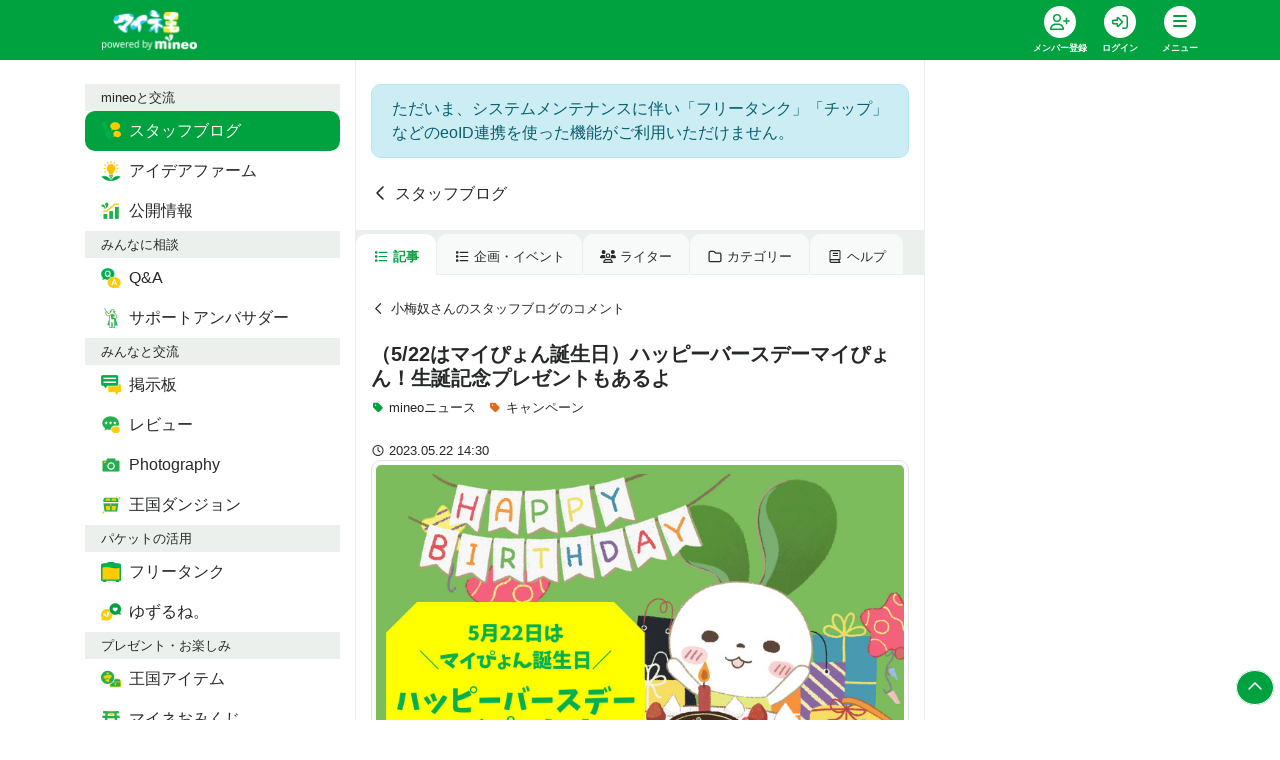

--- FILE ---
content_type: text/html; charset=utf-8
request_url: https://king.mineo.jp/staff_blogs/2249/comments/642708
body_size: 11015
content:



<!DOCTYPE html>
<html lang="ja">
  <head>
    <meta charset="utf-8" />
    <meta http-equiv="X-UA-Compatible" content="IE=edge" />
    <meta name="viewport" content="width=device-width, initial-scale=1.0" />
    <title>小梅奴さんのコメント | （5/22はマイぴょん誕生日）ハッピーバースデーマイぴょん！生誕記念プレゼントもあるよ | スタッフブログ | マイネ王</title>
    <meta name="format-detection" content="telephone=no" /> 
    <meta name="description" content="スタッフブログ|マルチキャリアMVNOの「mineo」が運営する、全国のmineoユーザー同士やmineoスタッフと交流ができるファンサイト「マイネ王」" />
    <meta name="keywords" content="マイネオ,mineo,MVNO" />
    <meta name="csrf-param" content="authenticity_token" />
<meta name="csrf-token" content="HBZrWWUQz7shg7agiwTwWlUt1YwPMZVqRl8U9xpJKYhdA4GzaIZZRujY4KpRGcs97BIVxlaSoTcyj6FgLQK1hQ" />
    <meta property="fb:app_id" content="1598313743723353" />
<meta property="fb:channel_url" content="https://img.king.mineo.jp/fb_channel.html" />
<meta property="og:site_name" content="マイネ王" />
<meta property="og:title" content="小梅奴さんのコメント | （5/22はマイぴょん誕生日）ハッピーバースデーマイぴょん！生誕記念プレゼントもあるよ | スタッフブログ | マイネ王" />
<meta property="og:url" content="https://king.mineo.jp/staff_blogs/2249/comments/642708" />
<meta property="og:locale" content="ja_JP" />
<meta property="og:type" content="article" />
<meta property="og:image" content="https://img.king.mineo.jp/assets/og-image-b324b1b87cb41e50da6bcd0aa26ebecf8fd76a8cffa6fe68bd4a5ba66172b9ff.png" />
<meta property="og:description" content="マルチキャリアMVNOの「mineo」が運営する、全国のmineoユーザー同士やmineoスタッフと交流ができるファンサイト「マイネ王」" />
<meta property="og:admins" content="1828192583296" />
    <meta property="session-id" content="" />
<meta property="session-logged_in" content="false" />
<meta property="session-user_active" content="false" />
<meta property="session-accept-gzip" content="true" />
<meta property="session-user_id" content="" />
<meta property="session-user_name" content="" />
<meta property="session-user_eoid" content="false" />
    <link rel="canonical" href="https://king.mineo.jp/staff_blogs/2249/comments/642708" />
    <link rel="stylesheet" href="https://img.king.mineo.jp/assets/manifests/default-99e844b6c31c58b7f6f1f165db4554f8db55321ac5b6a6a6e1b5b56131464332.css" media="all" />
    
    <script src="https://img.king.mineo.jp/assets/manifests/commons-b43af5a742911b60856c8486acfdc5b712ea749dcad81ca2b18cc58a1322a2b6.js"></script>
    <script src="https://img.king.mineo.jp/assets/manifests/default-61b473249376ee0ea833a5b60f319bcd56bb76f90e7ed0869d9cbe057f8ea51c.js"></script>
    <script src="https://cdn-blocks.karte.io/179750f7a0042200bc7a657ef17aa547/builder.js"></script>

    

      <!-- Google Tag Manager -->
<script>(function(w,d,s,l,i){w[l]=w[l]||[];w[l].push({'gtm.start':
new Date().getTime(),event:'gtm.js'});var f=d.getElementsByTagName(s)[0],
j=d.createElement(s),dl=l!='dataLayer'?'&l='+l:'';j.async=true;j.src=
'https://www.googletagmanager.com/gtm.js?id='+i+dl;f.parentNode.insertBefore(j,f);
})(window,document,'script','dataLayer','GTM-KJ3FV8QF');</script>
<!-- End Google Tag Manager -->


    <!-- Global site tag (gtag.js) - Google Analytics -->
<script async src="https://www.googletagmanager.com/gtag/js?id=G-243VLZRZCZ"></script>
<script>
  window.dataLayer = window.dataLayer || [];
  function gtag(){dataLayer.push(arguments);}
  gtag('js', new Date());

  gtag('config', 'G-243VLZRZCZ', {
    'user_id': ''
  });

</script>

<!-- Adobe Analytics Web SDK -->
<script src="https://mineo.jp/websdk/fpid.js"></script>
<script src="https://assets.adobedtm.com/48d3c02f43c0/e004752b9fb8/launch-399917b4b3c2.min.js" async></script>


    <script>
//<![CDATA[
var googletag=googletag||{};googletag.cmd=googletag.cmd||[],function(){var t=document.createElement("script");t.async=!0,t.type="text/javascript";var e="https:"==document.location.protocol;t.src=(e?"https:":"http:")+"//www.googletagservices.com/tag/js/gpt.js";var o=document.getElementsByTagName("script")[0];o.parentNode.insertBefore(t,o)}();
//]]>
</script>


    <link rel="shortcut icon" href="/icon.png?20161215" type="image/png" />
    <link rel="icon" sizes="192x192" href="/icon.png?20161215" type="image/png" />
    <link rel="apple-touch-icon" sizes="180x180" href="/apple-touch-icon.png?20161215" />
    <link rel="apple-touch-icon-precomposed" href="/apple-touch-icon.png?20161215" />
  </head>

  <body>
      <!-- Google Tag Manager (noscript) -->
<noscript><iframe src="https://www.googletagmanager.com/ns.html?id=GTM-KJ3FV8QF"
height="0" width="0" style="display:none;visibility:hidden"></iframe></noscript>
<!-- End Google Tag Manager (noscript) -->

    <div class="fixed-bottom text-right mr-2 mb-4" id="pagetop">
      <a class="p-2 bg-primary rounded-circle text-white internalLink border border-white" href="#top"><i class="far fa-fw fa-chevron-up"></i></a>
    </div>

    <header class="bg-primary sticky-top">
  <div class="header-inner">
    <nav class="navbar navbar-expand navbar-dark p-0">
      <div class="container">
          <a class="navbar-brand pl-3 mr-0" href="/"><img alt="マイネ王" class="img-fluid" src="https://img.king.mineo.jp/assets/mineou-logo-b97600768bb964036f684edbe82091cc81ca670530ed96f9eec6a6f5a79eae81.png" /></a>
          <ul class="navbar-nav py-0">
              <li class="nav-item">
                <div class="dropdown position-relative">
                  <a class="nav-link text-white bg-transparent border-0 text-center align-top px-0" ontouchstart="" style="line-height:1;padding:6px 10px;min-width:60px;" title="会員登録" href="/signup?.done=https%3A%2F%2Fking.mineo.jp%2Fstaff_blogs%2F2249%2Fcomments%2F642708">
                    <div class="fa-stack d-block align-top mx-auto">
                      <i class="fas fa-circle fa-stack-2x"></i>
                      <i class="far fa-user-plus fa-stack-1x text-primary"></i>
                    </div>
                    <small class="font-weight-bold" style="font-size:9px">メンバー登録</small>
                  </a>
                </div>
              </li>

              <li class="nav-item">
                <div class="dropdown position-relative">
                  <a class="nav-link text-white bg-transparent border-0 text-center align-top px-0" ontouchstart="" style="line-height:1;padding:6px 10px;min-width:60px;" title="ログイン" href="/login?.done=https%3A%2F%2Fking.mineo.jp%2Fstaff_blogs%2F2249%2Fcomments%2F642708">
                    <div class="fa-stack d-block align-top mx-auto">
                      <i class="fas fa-circle fa-stack-2x"></i>
                      <i class="far fa-sign-in-alt fa-stack-1x text-primary"></i>
                    </div>
                    <small class="font-weight-bold" style="font-size:9px">ログイン</small>
                  </a>
                </div>
              </li>
            

            <li class="nav-item">
              <div class="dropdown" id="navi" title="メニュー">
                <div class="nav-link hamburger hamburger--collapse text-white border-0 text-center align-top px-0" data-toggle="dropdown" ontouchstart="" style="cursor:pointer;line-height:1;padding:6px 10px;min-width:60px;">
                  <div class="fa-stack d-block align-top mx-auto"><i class="fas fa-circle fa-stack-2x"></i>
                    <div class="hamburger-box">
                      <div class="hamburger-inner"></div>
                    </div>
                  </div>
                  <small class="font-weight-bold" style="font-size:9px">メニュー</small>
                </div>

                <div class="dropdown-menu dropdown-menu-right dropdown-menu-global mr-2" style="font-feature-settings: 'palt'; z-index: 1010">
    <div class="bg-light px-3 py-1 small d-flex justify-content-between"> <span class="text-body">mineoと交流</span></div>
      <div class="row no-gutters mt-1 mb-2">
          <a class="col-3 py-2 text-primary" href="https://king.mineo.jp/staff_blogs">
            <div class="d-flex flex-column align-items-center justify-content-center text-center">
                <img width="30" src="https://img.king.mineo.jp/assets/icons/i-blog-24866d708ba8cbe1d4ba8f81b556b7c27474b400aa83cf0deb4db5de9d0a9414.png" />
              <div class="p-0 align-middle" style="line-height:1.1">
                <small class="font-weight-bold text-dark" style="font-size:11px">スタッフブログ</small>
              </div>
            </div>
</a>          <a class="col-3 py-2 text-primary" href="https://king.mineo.jp/ideas">
            <div class="d-flex flex-column align-items-center justify-content-center text-center">
                <img width="30" src="https://img.king.mineo.jp/assets/icons/i-idea-a17f1f1b93b7ce04ae57b932f75ec2c3f7304241383c00ec35686175bc11a384.png" />
              <div class="p-0 align-middle" style="line-height:1.1">
                <small class="font-weight-bold text-dark" style="font-size:11px">アイデアファーム</small>
              </div>
            </div>
</a>          <a class="col-3 py-2 text-primary" href="https://king.mineo.jp/stats">
            <div class="d-flex flex-column align-items-center justify-content-center text-center">
                <img width="30" src="https://img.king.mineo.jp/assets/icons/i-stats-4ff3bad33ae492b1327d525ba2543a323efe71338fee8fb7eb804f399626ac02.png" />
              <div class="p-0 align-middle" style="line-height:1.1">
                <small class="font-weight-bold text-dark" style="font-size:11px">公開情報</small>
              </div>
            </div>
</a>      </div>
    <div class="bg-light px-3 py-1 small d-flex justify-content-between"> <span class="text-body">みんなに相談</span></div>
      <div class="row no-gutters mt-1 mb-2">
          <a class="col-3 py-2 text-primary" href="https://king.mineo.jp/question-answer">
            <div class="d-flex flex-column align-items-center justify-content-center text-center">
                <img width="30" src="https://img.king.mineo.jp/assets/icons/i-qa-62f904e890d0e8ffb51dc9943922899f3556c249e947759835fe6e570e3dc589.png" />
              <div class="p-0 align-middle" style="line-height:1.1">
                <small class="font-weight-bold text-dark" style="font-size:11px">Q&amp;A</small>
              </div>
            </div>
</a>          <a class="col-3 py-2 text-primary" href="https://king.mineo.jp/ambassadors/support">
            <div class="d-flex flex-column align-items-center justify-content-center text-center">
                <img width="30" src="https://img.king.mineo.jp/assets/icons/i-support_ambassador-7da1f091c4299945e3ce2062f10c248dbb1e3791a5bd3ef811f7631ab928f4f9.png" />
              <div class="p-0 align-middle" style="line-height:1.1">
                <small class="font-weight-bold text-dark" style="font-size:11px">サポートアンバサダー</small>
              </div>
            </div>
</a>      </div>
    <div class="bg-light px-3 py-1 small d-flex justify-content-between"> <span class="text-body">みんなと交流</span></div>
      <div class="row no-gutters mt-1 mb-2">
          <a class="col-3 py-2 text-primary" href="https://king.mineo.jp/reports">
            <div class="d-flex flex-column align-items-center justify-content-center text-center">
                <img width="30" src="https://img.king.mineo.jp/assets/icons/i-bbs-61c06bdbce90605f6eb4bcae87500446bdb061b881819a53321bf48edc3cef7a.png" />
              <div class="p-0 align-middle" style="line-height:1.1">
                <small class="font-weight-bold text-dark" style="font-size:11px">掲示板</small>
              </div>
            </div>
</a>          <a class="col-3 py-2 text-primary" href="https://king.mineo.jp/reviews">
            <div class="d-flex flex-column align-items-center justify-content-center text-center">
                <img width="30" src="https://img.king.mineo.jp/assets/icons/i-review-443f50cf4b1e25ed8f5df528657dd913c75a24dbfb05855a39dd6795fb3d2988.png" />
              <div class="p-0 align-middle" style="line-height:1.1">
                <small class="font-weight-bold text-dark" style="font-size:11px">レビュー</small>
              </div>
            </div>
</a>          <a class="col-3 py-2 text-primary" href="https://king.mineo.jp/photographies">
            <div class="d-flex flex-column align-items-center justify-content-center text-center">
                <img width="30" src="https://img.king.mineo.jp/assets/icons/i-photography-097c9fc3061f01d9aa88fb097aa568473bd68df2194c7b42ff4f34e4af25f5ed.png" />
              <div class="p-0 align-middle" style="line-height:1.1">
                <small class="font-weight-bold text-dark" style="font-size:11px">Photography</small>
              </div>
            </div>
</a>          <a class="col-3 py-2 text-primary" href="https://king.mineo.jp/game/dungeons">
            <div class="d-flex flex-column align-items-center justify-content-center text-center">
                <img width="30" src="https://img.king.mineo.jp/assets/icons/i-dungeon-67540caa11740b2dab956a780579af912e64dcf26774502dc0b2212859d86db6.png" />
              <div class="p-0 align-middle" style="line-height:1.1">
                <small class="font-weight-bold text-dark" style="font-size:11px">王国ダンジョン</small>
              </div>
            </div>
</a>      </div>
    <div class="bg-light px-3 py-1 small d-flex justify-content-between"> <span class="text-body">パケットの活用</span></div>
      <div class="row no-gutters mt-1 mb-2">
          <a class="col-3 py-2 text-primary" href="https://king.mineo.jp/freetank">
            <div class="d-flex flex-column align-items-center justify-content-center text-center">
                <img width="30" src="https://img.king.mineo.jp/assets/icons/i-tank-bbd80fc9611b778f8fd00e85b14b133a419b193233074a4aea0b9f1e0d424d69.png" />
              <div class="p-0 align-middle" style="line-height:1.1">
                <small class="font-weight-bold text-dark" style="font-size:11px">フリータンク</small>
              </div>
            </div>
</a>          <a class="col-3 py-2 text-primary" href="https://king.mineo.jp/yuzurune">
            <div class="d-flex flex-column align-items-center justify-content-center text-center">
                <img width="30" src="https://img.king.mineo.jp/assets/icons/i-yuzurune-0369059015c6a5b5260f0bc45dd24be4a3a6dad04a7de0534d37ac0f63789e61.png" />
              <div class="p-0 align-middle" style="line-height:1.1">
                <small class="font-weight-bold text-dark" style="font-size:11px">ゆずるね。</small>
              </div>
            </div>
</a>      </div>
    <div class="bg-light px-3 py-1 small d-flex justify-content-between"> <span class="text-body">プレゼント・お楽しみ</span></div>
      <div class="row no-gutters mt-1 mb-2">
          <a class="col-3 py-2 text-primary" href="https://king.mineo.jp/bonus_coins/items">
            <div class="d-flex flex-column align-items-center justify-content-center text-center">
                <img width="30" src="https://img.king.mineo.jp/assets/icons/i-bonus_coin_item-90ee0deb391b7252f1109986214211b85881d3906d14d5f130ccd8457ab9c27e.png" />
              <div class="p-0 align-middle" style="line-height:1.1">
                <small class="font-weight-bold text-dark" style="font-size:11px">王国アイテム</small>
              </div>
            </div>
</a>          <a class="col-3 py-2 text-primary" href="https://king.mineo.jp/campaign_omikuji">
            <div class="d-flex flex-column align-items-center justify-content-center text-center">
                <img width="30" src="https://img.king.mineo.jp/assets/icons/i-omikuji-3cd1026bef8f224398c7e8b5c24e5d7f4211765e127e488c5099c3895c0867cd.png" />
              <div class="p-0 align-middle" style="line-height:1.1">
                <small class="font-weight-bold text-dark" style="font-size:11px">マイネおみくじ</small>
              </div>
            </div>
</a>          <a class="col-3 py-2 text-primary" href="https://king.mineo.jp/game/defences">
            <div class="d-flex flex-column align-items-center justify-content-center text-center">
                <img width="30" src="https://img.king.mineo.jp/assets/icons/i-defence-a7dadee0e3c99106458645ebaa342d9e8c1875c2639089f118cce71fcd705c67.png" />
              <div class="p-0 align-middle" style="line-height:1.1">
                <small class="font-weight-bold text-dark" style="font-size:11px">マイネ王防衛軍</small>
              </div>
            </div>
</a>      </div>
    <div class="bg-light px-3 py-1 small d-flex justify-content-between"> <span class="text-body">その他</span></div>
      <div class="row no-gutters mt-1">
          <div class="col-6">
            <a class="nav-link text-primary py-2 small" href="https://king.mineo.jp/stamp_missions">
              <div class="media">
                <i class="far fa-fw fa-circle-chevron-right align-self-center mr-1"></i>
                <div class="media-body align-self-center">マイネ王案内所</div>
              </div>
</a>          </div>
          <div class="col-6">
            <a class="nav-link text-primary py-2 small" href="https://king.mineo.jp/chosa-dan">
              <div class="media">
                <i class="far fa-fw fa-circle-chevron-right align-self-center mr-1"></i>
                <div class="media-body align-self-center">マイネ王調査団</div>
              </div>
</a>          </div>
          <div class="col-6">
            <a class="nav-link text-primary py-2 small" href="https://king.mineo.jp/mipyon">
              <div class="media">
                <i class="far fa-fw fa-circle-chevron-right align-self-center mr-1"></i>
                <div class="media-body align-self-center">マイぴょんルーム</div>
              </div>
</a>          </div>
          <div class="col-6">
            <a class="nav-link text-primary py-2 small" href="https://king.mineo.jp/awards">
              <div class="media">
                <i class="far fa-fw fa-circle-chevron-right align-self-center mr-1"></i>
                <div class="media-body align-self-center">マイネ王アワード</div>
              </div>
</a>          </div>
          <div class="col-6">
            <a class="nav-link text-primary py-2 small" href="https://king.mineo.jp/mineo_history">
              <div class="media">
                <i class="far fa-fw fa-circle-chevron-right align-self-center mr-1"></i>
                <div class="media-body align-self-center">mineoヒストリー</div>
              </div>
</a>          </div>
          <div class="col-6">
            <a class="nav-link text-primary py-2 small" href="https://king.mineo.jp/helps">
              <div class="media">
                <i class="far fa-fw fa-circle-chevron-right align-self-center mr-1"></i>
                <div class="media-body align-self-center">ヘルプ</div>
              </div>
</a>          </div>
      </div>
</div>


<script>
//<![CDATA[
$((function(){$(".dropdown-menu-global").on("click.bs.dropdown.data-api",(o=>o.stopPropagation()))}));
//]]>
</script>


              </div>
            </li>
          </ul>
        

      </div>
    </nav>
</div></header>



<div id="top"></div>





<script>
//<![CDATA[
$("#navi").on("show.bs.dropdown",(function(){$(this).children(".hamburger").addClass("is-active")})),$("#navi").on("shown.bs.dropdown",(function(){var n=$(this).children(".dropdown-menu");n.css("max-height",$(window).height()-60),n.css("overflow-y","scroll")})),$("#navi").on("hide.bs.dropdown",(function(){$(this).children(".hamburger").removeClass("is-active")})),$((function(){}));
//]]>
</script>


    <!-- AfterHeader -->
    
    <!-- /AfterHeader -->

    <!-- container -->
    <div id="mainContent" class="container">

      <!-- PageContent -->
        <div class="row">
    <nav class="col-lg-3 d-none d-lg-block py-4">
      <nav id="left-nav" class="nav nav-pills flex-column position-sticky position-sticky" style="top:84px;z-index:1">
    <div class="bg-light px-3 py-1 small d-flex justify-content-between"><span class="text-body">mineoと交流</span></div>
        <a class="nav-link text-white active" href="https://king.mineo.jp/staff_blogs">
          <div class="media">
              <img width="20" height="20" class="mr-2 align-self-center" src="https://img.king.mineo.jp/assets/icons/i-blog-24866d708ba8cbe1d4ba8f81b556b7c27474b400aa83cf0deb4db5de9d0a9414.png" />
            <div class="media-body align-self-center ">スタッフブログ</div>
          </div>
</a>        <a class="nav-link text-body" href="https://king.mineo.jp/ideas">
          <div class="media">
              <img width="20" height="20" class="mr-2 align-self-center" src="https://img.king.mineo.jp/assets/icons/i-idea-a17f1f1b93b7ce04ae57b932f75ec2c3f7304241383c00ec35686175bc11a384.png" />
            <div class="media-body align-self-center ">アイデアファーム</div>
          </div>
</a>        <a class="nav-link text-body" href="https://king.mineo.jp/stats">
          <div class="media">
              <img width="20" height="20" class="mr-2 align-self-center" src="https://img.king.mineo.jp/assets/icons/i-stats-4ff3bad33ae492b1327d525ba2543a323efe71338fee8fb7eb804f399626ac02.png" />
            <div class="media-body align-self-center ">公開情報</div>
          </div>
</a>    <div class="bg-light px-3 py-1 small d-flex justify-content-between"><span class="text-body">みんなに相談</span></div>
        <a class="nav-link text-body" href="https://king.mineo.jp/question-answer">
          <div class="media">
              <img width="20" height="20" class="mr-2 align-self-center" src="https://img.king.mineo.jp/assets/icons/i-qa-62f904e890d0e8ffb51dc9943922899f3556c249e947759835fe6e570e3dc589.png" />
            <div class="media-body align-self-center ">Q&amp;A</div>
          </div>
</a>        <a class="nav-link text-body" href="https://king.mineo.jp/ambassadors/support">
          <div class="media">
              <img width="20" height="20" class="mr-2 align-self-center" src="https://img.king.mineo.jp/assets/icons/i-support_ambassador-7da1f091c4299945e3ce2062f10c248dbb1e3791a5bd3ef811f7631ab928f4f9.png" />
            <div class="media-body align-self-center ">サポートアンバサダー</div>
          </div>
</a>    <div class="bg-light px-3 py-1 small d-flex justify-content-between"><span class="text-body">みんなと交流</span></div>
        <a class="nav-link text-body" href="https://king.mineo.jp/reports">
          <div class="media">
              <img width="20" height="20" class="mr-2 align-self-center" src="https://img.king.mineo.jp/assets/icons/i-bbs-61c06bdbce90605f6eb4bcae87500446bdb061b881819a53321bf48edc3cef7a.png" />
            <div class="media-body align-self-center ">掲示板</div>
          </div>
</a>        <a class="nav-link text-body" href="https://king.mineo.jp/reviews">
          <div class="media">
              <img width="20" height="20" class="mr-2 align-self-center" src="https://img.king.mineo.jp/assets/icons/i-review-443f50cf4b1e25ed8f5df528657dd913c75a24dbfb05855a39dd6795fb3d2988.png" />
            <div class="media-body align-self-center ">レビュー</div>
          </div>
</a>        <a class="nav-link text-body" href="https://king.mineo.jp/photographies">
          <div class="media">
              <img width="20" height="20" class="mr-2 align-self-center" src="https://img.king.mineo.jp/assets/icons/i-photography-097c9fc3061f01d9aa88fb097aa568473bd68df2194c7b42ff4f34e4af25f5ed.png" />
            <div class="media-body align-self-center ">Photography</div>
          </div>
</a>        <a class="nav-link text-body" href="https://king.mineo.jp/game/dungeons">
          <div class="media">
              <img width="20" height="20" class="mr-2 align-self-center" src="https://img.king.mineo.jp/assets/icons/i-dungeon-67540caa11740b2dab956a780579af912e64dcf26774502dc0b2212859d86db6.png" />
            <div class="media-body align-self-center ">王国ダンジョン</div>
          </div>
</a>    <div class="bg-light px-3 py-1 small d-flex justify-content-between"><span class="text-body">パケットの活用</span></div>
        <a class="nav-link text-body" href="https://king.mineo.jp/freetank">
          <div class="media">
              <img width="20" height="20" class="mr-2 align-self-center" src="https://img.king.mineo.jp/assets/icons/i-tank-bbd80fc9611b778f8fd00e85b14b133a419b193233074a4aea0b9f1e0d424d69.png" />
            <div class="media-body align-self-center ">フリータンク</div>
          </div>
</a>        <a class="nav-link text-body" href="https://king.mineo.jp/yuzurune">
          <div class="media">
              <img width="20" height="20" class="mr-2 align-self-center" src="https://img.king.mineo.jp/assets/icons/i-yuzurune-0369059015c6a5b5260f0bc45dd24be4a3a6dad04a7de0534d37ac0f63789e61.png" />
            <div class="media-body align-self-center ">ゆずるね。</div>
          </div>
</a>    <div class="bg-light px-3 py-1 small d-flex justify-content-between"><span class="text-body">プレゼント・お楽しみ</span></div>
        <a class="nav-link text-body" href="https://king.mineo.jp/bonus_coins/items">
          <div class="media">
              <img width="20" height="20" class="mr-2 align-self-center" src="https://img.king.mineo.jp/assets/icons/i-bonus_coin_item-90ee0deb391b7252f1109986214211b85881d3906d14d5f130ccd8457ab9c27e.png" />
            <div class="media-body align-self-center ">王国アイテム</div>
          </div>
</a>        <a class="nav-link text-body" href="https://king.mineo.jp/campaign_omikuji">
          <div class="media">
              <img width="20" height="20" class="mr-2 align-self-center" src="https://img.king.mineo.jp/assets/icons/i-omikuji-3cd1026bef8f224398c7e8b5c24e5d7f4211765e127e488c5099c3895c0867cd.png" />
            <div class="media-body align-self-center ">マイネおみくじ</div>
          </div>
</a>        <a class="nav-link text-body" href="https://king.mineo.jp/game/defences">
          <div class="media">
              <img width="20" height="20" class="mr-2 align-self-center" src="https://img.king.mineo.jp/assets/icons/i-defence-a7dadee0e3c99106458645ebaa342d9e8c1875c2639089f118cce71fcd705c67.png" />
            <div class="media-body align-self-center ">マイネ王防衛軍</div>
          </div>
</a>    <div class="bg-light px-3 py-1 small d-flex justify-content-between"><span class="text-body">その他</span></div>
        <a class="nav-link " href="https://king.mineo.jp/stamp_missions">
          <div class="media">
            <i class="far fa-fw fa-circle-chevron-right align-self-center mr-1"></i>
            <div class="media-body align-self-center">マイネ王案内所</div>
          </div>
</a>        <a class="nav-link " href="https://king.mineo.jp/chosa-dan">
          <div class="media">
            <i class="far fa-fw fa-circle-chevron-right align-self-center mr-1"></i>
            <div class="media-body align-self-center">マイネ王調査団</div>
          </div>
</a>        <a class="nav-link " href="https://king.mineo.jp/mipyon">
          <div class="media">
            <i class="far fa-fw fa-circle-chevron-right align-self-center mr-1"></i>
            <div class="media-body align-self-center">マイぴょんルーム</div>
          </div>
</a>        <a class="nav-link " href="https://king.mineo.jp/awards">
          <div class="media">
            <i class="far fa-fw fa-circle-chevron-right align-self-center mr-1"></i>
            <div class="media-body align-self-center">マイネ王アワード</div>
          </div>
</a>        <a class="nav-link " href="https://king.mineo.jp/mineo_history">
          <div class="media">
            <i class="far fa-fw fa-circle-chevron-right align-self-center mr-1"></i>
            <div class="media-body align-self-center">mineoヒストリー</div>
          </div>
</a>        <a class="nav-link " href="https://king.mineo.jp/helps">
          <div class="media">
            <i class="far fa-fw fa-circle-chevron-right align-self-center mr-1"></i>
            <div class="media-body align-self-center">ヘルプ</div>
          </div>
</a></nav>

<script>
//<![CDATA[
$((function(){var i=$("#left-nav").height()+90;i+=$(".quick-nav").height()||0,$(window).height()<i&&$("#left-nav").removeClass("position-sticky")}));
//]]>
</script>

    </nav>

    <main class="col-lg-6 border-left border-right py-4">
      <div id="flashArea">
    <div id="flashNotice" class="alert alert-success rounded-0 alert-dismissible fade show position-relative" title="クリックすると閉じます" style="display:none;">
      <span class="message break-word"></span>
      <button type="button" class="close" aria-hidden="true">&times;</button>
    </div>
      <div id="flashAlert" class="alert alert-danger rounded-0 alert-dismissible fade show position-relative" title="クリックすると閉じます" style="display:none;">
      <span class="message break-word"></span>
      <button type="button" class="close" aria-hidden="true">&times;</button>
    </div>
  
</div>

<script>
//<![CDATA[
$((function(){var s=!1;$("#flashArea .alert").each((function(){$(this).css({cursor:"pointer"}),$(this).on("click",(function(){$(this).fadeOut(250,(function(){$("#flashArea").removeClass()}))})),$(this).find(".message").text().length>0&&($(this).fadeIn(750),s=!0)})),s&&$("#flashArea").addClass("mx-n3 mt-n4")}));
//]]>
</script>


<div class="alert alert-info mb-4" role="alert">
  ただいま、システムメンテナンスに伴い「フリータンク」「チップ」などのeoID連携を使った機能がご利用いただけません。
</div>


<noscript>
  <div class="alert alert-warning text-center">
    <p><b>JavaScriptを有効にしてお使いください</b>
    <p>JavaScriptの設定方法は<a target="_blank" href="http://search.yahoo.co.jp/search?p=JavaScript%E3%81%AE%E8%A8%AD%E5%AE%9A%E6%96%B9%E6%B3%95&amp;ei=UTF-8" rel="nofollow">こちらの検索結果</a>を参考にしてください
  </div>
</noscript>

<div id="browserWarning"></div>
<script>
//<![CDATA[
$((function(){var e=[];if(jQuery.support.tbody){1!=navigator.cookieEnabled&&(e.push('<div class="alert alert-warning text-center">'),e.push("  <p><b>Cookie\u3092\u6709\u52b9\u306b\u3057\u3066\u304a\u4f7f\u3044\u304f\u3060\u3055\u3044</b>"),e.push('  <p>Cookie\u306e\u8a2d\u5b9a\u65b9\u6cd5\u306f<a target="_blank" href="http://search.yahoo.co.jp/search?p=Cookie%E3%81%AE%E8%A8%AD%E5%AE%9A%E6%96%B9%E6%B3%95&amp;ei=UTF-8" rel="nofollow">\u3053\u3061\u3089\u306e\u691c\u7d22\u7d50\u679c</a>\u3092\u53c2\u8003\u306b\u3057\u3066\u304f\u3060\u3055\u3044\u3002'),e.push("</div>"));var a="FontAwesome";$("<span>").css("font-family",a).css("font-family")!=a&&(e.push('<div class="alert alert-warning text-center">'),e.push("  <p><b>\u304a\u5ba2\u69d8\u306e\u30d6\u30e9\u30a6\u30b6\u306e\u8a2d\u5b9a\u3067\u306f\u3001\u8868\u793a\u8981\u7d20\u306e\u4e00\u90e8\u304c\u6b63\u3057\u304f\u8868\u793a\u3055\u308c\u3066\u3044\u307e\u305b\u3093\u3002</b>"),e.push("  <p>\u30d6\u30e9\u30a6\u30b6\u306e\u8a2d\u5b9a\u753b\u9762\u3067\u300cWeb\u30da\u30fc\u30b8\u304c\u6307\u5b9a\u3057\u305f\u30d5\u30a9\u30f3\u30c8\u3092\u4f7f\u7528\u3059\u308b\u300d\u3088\u3046\u306b\u8a2d\u5b9a\u3092\u5909\u66f4\u3057\u3066\u304f\u3060\u3055\u3044\u3002"),e.push("</div>")),e.length>0&&$("#browserWarning").html(e.join("\n"))}else location.href="/browser_warning"}));
//]]>
</script>



      



  <header class="position-relative mt-n4 mx-n3 px-3 py-3 py-md-4">
    <a class="stretched-link text-body" href="/staff_blogs">
      <i class="far fa-fw fa-chevron-left mr-1"></i>スタッフブログ
    </a>
  </header>


  <nav class="nav nav-tabs nav-underline small mb-4 mx-n3 pt-1 border-0 autoScrollNav">
    <a class="nav-link text-body py-2 active" href="/staff_blogs"><i class="far fa-fw fa-list mr-1"></i>記事</a>
    <a class="nav-link text-body py-2" href="/staff_blogs?commit=commit&amp;search_form%5Blabel_id%5D=11&amp;tab=event"><i class="far fa-fw fa-list mr-1"></i>企画・イベント</a>
    <a class="nav-link text-body py-2" href="/staff_blogs/writers"><i class="far fa-fw fa-users mr-1"></i>ライター</a>
    <a class="nav-link text-body py-2" href="/staff_blogs/tags"><i class="far fa-fw fa-folder mr-1"></i>カテゴリー</a>
    <a class="nav-link text-body py-2" href="/helps/guide/102?.done=https%3A%2F%2Fking.mineo.jp%2Fstaff_blogs%2F2249%2Fcomments%2F642708"><i class="far fa-fw fa-book mr-1"></i>ヘルプ</a>
  </nav>


  <nav class="small mb-4">
    <a class="text-body" href="/my/449a24cf5be4de45/magazine_comments">
      <i class="far fa-fw fa-chevron-left mr-1"></i>小梅奴さんのスタッフブログのコメント
    </a>
  </nav>

<header class="mb-2">
  <h1 class="lead font-weight-bold mb-2 break-word">（5/22はマイぴょん誕生日）ハッピーバースデーマイぴょん！生誕記念プレゼントもあるよ</h1>
</header>

<ul class="list-inline mb-4 small">
    <li class="list-inline-item">
      <a class="text-dark" href="/staff_blogs?commit=commit&amp;search_form%5Blabel_id%5D=1">
        <i class="fas fa-fw fa-sm fa-tag text-green mr-1"></i>mineoニュース
      </a>
    </li>
      <li class="list-inline-item">
      <a class="text-dark" href="/staff_blogs?commit=commit&amp;search_form%5Blabel_id%5D=4">
        <i class="fas fa-fw fa-sm fa-tag text-orange mr-1"></i>キャンペーン
      </a>
    </li>
  
</ul>


<div class="small mb-0">
  <i class="far fa-fw fa-sm fa-clock mr-1"></i><span><time datetime="2023-05-22T14:30:00+09:00">2023.05.22 14:30</time></span>
</div>

<div class="mb-4"><img alt="MicrosoftTeams-image.png" class="img-fluid img-thumbnail" src="https://img.king.mineo.jp/system/magazine_images/images/000/001/274/040/L_image.jpg?1684729341" width="720" height="480" /></div>

  <div class="mb-4">
    <p class="readable mb-4 break-word">こんにちは。マチカネワニ＠運営事務局です。マイぴょんを担当しています。<br />ユーザーネームになっている“マチカネワニ”というのは、私の住んでいる大阪府豊中市に、その昔、生息していたといわれる巨大ワニ（全長約7メートル！）の名前からきています。豊中市のシンボルキャラクターにもなってるんですよ。<br /></p>
    <div class="card bg-light border-0 text-center"><div class="card-body small">〜 本文は省略されました 〜</div></div>


<div class="row my-4">
  <div class="col-10 offset-1 col-md-6 offset-md-3">
    <a class="btn btn-block btn-secondary rounded-pill" href="/staff_blogs/2249">記事詳細へ</a>
  </div>
</div>

<hr class="my-4">

<div id="comment_section" class="lead my-4">小梅奴さんのコメント</div>


<div class="my-4">
  <div class="media mb-2"><div class="media-left align-self-center mr-2"><a title="小梅奴" href="/my/449a24cf5be4de45"><img alt="小梅奴" title="小梅奴" tooltip="true" class="rounded border-supergrandmaster" show_frame="true" width="36" hight="36" src="https://img.king.mineo.jp/system/sns_profiles/badge_images/000/000/863/185/SQ_XS_image.jpg?1740803703" /></a></div><div class="media-body align-self-center small"><div><a title="小梅奴" class="text-body" href="/my/449a24cf5be4de45">小梅奴</a>さん</div><span class="text-supergrandmaster small">SGマスタ</span></div><div class="media-right">  <div class="dropdown position-relative" style="z-index: 1000">    <button class="btn btn-link dropdown-toggle caret-none" data-toggle="dropdown">      <div class="far fa-fw fa-ellipsis-v"></div>    </button>    <div class="dropdown-menu dropdown-menu-right"><a class="dropdown-item copy-url" data-url="https://king.mineo.jp/staff_blogs/2249/comments/642708" href="javascript:;"><i class="far fa-fw fa-copy mr-1"></i>コメントのURLをコピー</a>    </div>  </div></div></div>


    <div class="rounded-lg py-2 pb-3 px-3 mb-1 readable balloon break-word bg-balloon">




      

      

      



      大好きなマイぴょんへ💖<br />お誕生日おめでとうございます。💐🌿🌿🌿🌿🌿🌿🌿🌿🌿🥕<br /><br />春の🌸グリーティングカードを贈った人達は、とても喜んでくれたよ!!! 次はどんなふうになるのか今から楽しみにしています🤩<br /><br />これからもヨロシクね❣️
    </div>

      <div class="my-2">
        <a class="btn btn-sm btn-light border bg-light btn-tip clickable-disabled" title="チップの使い方を見る" data-toggle="tooltip" data-container="body" href="/about_tip"><div class="tip-tooltip" style="display: none;"><div class="arrow"></div><div class="tooltip-inner small">0MB送付済み</div></div><i class="fas fa-fw fa-gift" style="color:#edcc00;"></i><div class="badge px-0">チップについて</div><div class="badge counter px-0 ml-1">5</div></a>
        <a class="btn btn-sm btn-outline-dark position-relative" href="/login?.done=https%3A%2F%2Fking.mineo.jp%2Fstaff_blogs%2F2249%2Fcomments%2F642708"><div class="d-flex align-items-center position-relative"><div class="py-1 px-3 rounded-pill bg-white nice-balloon" style="display: none;"><img width="44" height="44" style="padding:4px;" class="nod-like" src="https://img.king.mineo.jp/assets/nice/nice_like-2e81fa0de5117ce2e9058bbfa007065b6cb64ff4ac72d759507257d6744b0a0f.png" /><img width="44" height="44" style="padding:4px;" class="nod-heart" src="https://img.king.mineo.jp/assets/nice/nice_heart-6e1fe279a892ca8254461446b50280f16d2972d5baea95f6efbdc6853a55f0f4.png" /><img width="44" height="44" style="padding:4px;" class="nod-smiling" src="https://img.king.mineo.jp/assets/nice/nice_smiling-c703200ee70377b4359e0af577b7a9db88cd8cd7601c7d7210240b72a9c36ec8.png" /><img width="44" height="44" style="padding:4px;" class="nod-surprised" src="https://img.king.mineo.jp/assets/nice/nice_surprised-a779da8311a84884893c422f677b5d2ebed6141d202ede8ebcdc071901102771.png" /><img width="44" height="44" style="padding:4px;" class="nod-crying" src="https://img.king.mineo.jp/assets/nice/nice_crying-432b2099c32f2bc8e00d437c299931e0e07920be3f19d523e67f61b276b6ea74.png" /></div><span class="small d-flex"><img width="21" height="21" style="padding:2px;" class="nodded-like " src="https://img.king.mineo.jp/assets/nice/nice_like-2e81fa0de5117ce2e9058bbfa007065b6cb64ff4ac72d759507257d6744b0a0f.png" /></span><div class="badge px-0 mr-1">ナイス！</div><div class="badge counter px-0 ml-1">33</div></div></a>


        <a class="btn btn-sm btn-outline-dark replyComment" href="/staff_blogs/2249/comments/642708/reply#comment_section">
          <i class="far fa-fw fa-reply"></i>
          <div class="badge px-0">返信</div>
        </a>
      </div>

    <ul class="list-inline mb-2">
      <li class="list-inline-item"><i class="far fa-fw fa-sm fa-clock mr-1"></i><span class="small"><time datetime="2023-05-27T19:06:23+09:00">2023.05.27 19:06</time></span></li>
    </ul>
  
</div>




<hr class="my-4">



<div id="findUsers">
  <div class="modal fade" id="modalFindUsers">
  <div class="modal-dialog">
    <div class="modal-content">
      <div class="modal-header">
        <h4 class="modal-title">
          
        </h4>
      </div>
      <div class="modal-body">
          <div class="nomatch" style="display:none;">
            <p class="well">メンバーがいません。</p>
          </div>


      </div>
      <div class="modal-footer">
        <button type="button" class="btn btn-secondary" data-dismiss="modal" data-bs-dismiss="modal">閉じる</button>
      </div>
    </div><!-- /.modal-content -->
  </div><!-- /.modal-dialog -->
</div>

</div>

    </main>

    <aside class="col-lg-3 py-4">
      
    </aside>
  </div><!-- / row -->

      <!-- /PageContent -->

    </div><!-- / container -->

    <nav class="border-top py-0">
  <div class="container break-word">
    <ol class="breadcrumb mb-0 bg-white small" itemscope itemtype="http://schema.org/BreadcrumbList">
        <li class="breadcrumb-item " itemprop="itemListElement" itemscope itemtype="http://schema.org/ListItem" id="">
          <a itemprop="item" href="/"><span itemprop="name">マイネ王</span></a>
          <meta itemprop="position" content="1" />
        </li>
              <li class="breadcrumb-item " itemprop="itemListElement" itemscope itemtype="http://schema.org/ListItem" id="">
          <a itemprop="item" href="https://king.mineo.jp/magazines/special"><span itemprop="name">スタッフブログ</span></a>
          <meta itemprop="position" content="2" />
        </li>
              <li class="breadcrumb-item " itemprop="itemListElement" itemscope itemtype="http://schema.org/ListItem" id="">
          <a itemprop="item" href="https://king.mineo.jp/magazines/special/2249"><span itemprop="name">（5/22はマイぴょん誕生日）ハッピーバースデーマイぴょん！生誕記念プレゼントもあるよ</span></a>
          <meta itemprop="position" content="3" />
        </li>
              <li class="breadcrumb-item active" itemprop="itemListElement" itemscope itemtype="http://schema.org/ListItem" id="">
          <span itemprop="name">小梅奴さんのコメント</span>
          <meta itemprop="position" content="4" />
        </li>
      
    </ol>
  </div>
</nav>


    <footer class="bg-primary text-white py-4">
    <div class="text-center mb-2">
      <a target="_blank" href="https://mineo.jp">
        <img width="112" class="mx-auto" src="https://img.king.mineo.jp/assets/mineo-footer-logo-b2d156b132497e2ab19f26be1a07d085f44f5b831672f98430641462c1a6f166.png" />
      </a>
    </div>
    <div class="container text-center">
      <ul class="list-inline small">
        <li class="list-inline-item my-2"><a class="text-white" href="/beginner_guide.html">はじめてガイド</a></li>
        <li class="list-inline-item my-2"><a class="text-white" href="/helps">ヘルプ</a></li>
        <li class="list-inline-item my-2"><a class="text-white" href="/inquiries/new">お問い合わせ</a></li>
        <li class="list-inline-item my-2"><a class="text-white" href="/terms.html">利用規約</a></li>
        <li class="list-inline-item my-2"><a class="text-white" href="/privacy.html">プライバシーポリシー</a></li>
        <li class="list-inline-item my-2"><a target="_blank" class="text-white" href="https://optage.co.jp/info/informative.html">Cookie等の外部送信について</a></li>
        <li class="list-inline-item my-2"><a class="text-white" href="/company.html">運営会社</a></li>
      </ul>
      <ul class="list-inline small">
          <li class="list-inline-item my-2">
            <a target="_blank" rel="nofollow noopener" href="https://x.com/mineojp">
              <div class="fa-stack fa-lg">
                <i class="fas fa-circle fa-stack-2x text-white"></i>
                <i class="fab fa-x-twitter text-x fa-stack-1x"></i>
              </div>
            </a>
          </li>
                  <li class="list-inline-item my-2">
            <a target="_blank" rel="nofollow noopener" href="https://www.facebook.com/mineo.jp">
              <div class="fa-stack fa-lg">
                <i class="fas fa-circle fa-stack-2x text-white"></i>
                <i class="fab fa-facebook-f text-facebook fa-stack-1x"></i>
              </div>
            </a>
          </li>
                  <li class="list-inline-item my-2">
            <a target="_blank" rel="nofollow noopener" href="https://www.instagram.com/mineo_jp/">
              <div class="fa-stack fa-lg">
                <i class="fas fa-circle fa-stack-2x text-white"></i>
                <i class="fab fa-instagram text-instagram fa-stack-1x"></i>
              </div>
            </a>
          </li>
                  <li class="list-inline-item my-2">
            <a target="_blank" rel="nofollow noopener" href="https://line.me/R/ti/p/TIcbrI8Mkq">
              <div class="fa-stack fa-lg">
                <i class="fas fa-circle fa-stack-2x text-white"></i>
                <i class="fas fa-comment text-line fa-stack-1x"></i>
              </div>
            </a>
          </li>
                  <li class="list-inline-item my-2">
            <a target="_blank" rel="nofollow noopener" href="https://www.youtube.com/channel/UCRjsRecL5WMplSUk60hNz3Q">
              <div class="fa-stack fa-lg">
                <i class="fas fa-circle fa-stack-2x text-white"></i>
                <i class="fab fa-youtube text-youtube fa-stack-1x"></i>
              </div>
            </a>
          </li>
        
      </ul>

      <hr class="my-4">

      <nav class="form-row text-left small">
        <div class="col-6 col-lg-3">
          <ul class="list-unstyled mb-2">
              <li class="mb-2">
                <a class="text-white d-inline-block py-1" href="/"><i class="far fa-fw fa-chevron-circle-right mr-1"></i>マイネ王TOP</a>


              </li>
                          <li class="mb-2">
                <a class="text-white d-inline-block py-1" href="/question-answer"><i class="far fa-fw fa-chevron-circle-right mr-1"></i>Q&amp;A</a>


              </li>
                          <li class="mb-2">
                <a class="text-white d-inline-block py-1" href="/reports"><i class="far fa-fw fa-chevron-circle-right mr-1"></i>掲示板</a>

                  <ul class="list-unstyled small">
                      <li>
                        <a class="text-white d-inline-block py-1" href="/reports/%E3%83%A2%E3%83%90%E3%82%A4%E3%83%AB%E3%83%BBIT"><i class="far fa-fw fa-xs fa-minus ml-1 mr-2"></i>モバイル・IT</a>
                      </li>
                                          <li>
                        <a class="text-white d-inline-block py-1" href="/reports/%E4%BA%A4%E6%B5%81%E3%82%B9%E3%83%9A%E3%83%BC%E3%82%B9"><i class="far fa-fw fa-xs fa-minus ml-1 mr-2"></i>交流スペース</a>
                      </li>
                    
                  </ul>
                
              </li>
                          <li class="mb-2">
                <a class="text-white d-inline-block py-1" href="/ideas"><i class="far fa-fw fa-chevron-circle-right mr-1"></i>アイデア ファーム</a>

                  <ul class="list-unstyled small">
                      <li>
                        <a class="text-white d-inline-block py-1" href="/ideas/similar_ideas"><i class="far fa-fw fa-xs fa-minus ml-1 mr-2"></i>類似アイデア集</a>
                      </li>
                                          <li>
                        <a class="text-white d-inline-block py-1" href="/ideas/completed_ideas"><i class="far fa-fw fa-xs fa-minus ml-1 mr-2"></i>実現済みアイデア</a>
                      </li>
                    
                  </ul>
                
              </li>
                          <li class="mb-2">
                <a class="text-white d-inline-block py-1" href="/staff_blogs"><i class="far fa-fw fa-chevron-circle-right mr-1"></i>スタッフブログ</a>


              </li>
            
          </ul>
        </div>
                <div class="col-6 col-lg-3">
          <ul class="list-unstyled mb-2">
              <li class="mb-2">
                <a class="text-white d-inline-block py-1" href="/freetank"><i class="far fa-fw fa-chevron-circle-right mr-1"></i>フリータンク</a>

                  <ul class="list-unstyled small">
                      <li>
                        <a class="text-white d-inline-block py-1" href="/freetank/put"><i class="far fa-fw fa-xs fa-minus ml-1 mr-2"></i>フリータンクに入れる</a>
                      </li>
                                          <li>
                        <a class="text-white d-inline-block py-1" href="/freetank/get"><i class="far fa-fw fa-xs fa-minus ml-1 mr-2"></i>フリータンクから引き出す</a>
                      </li>
                                          <li>
                        <a class="text-white d-inline-block py-1" href="/freetank/about_disaster"><i class="far fa-fw fa-xs fa-minus ml-1 mr-2"></i>災害支援タンク</a>
                      </li>
                    
                  </ul>
                
              </li>
                          <li class="mb-2">
                <a class="text-white d-inline-block py-1" href="/share_space"><i class="far fa-fw fa-chevron-circle-right mr-1"></i>シェアスペース</a>


              </li>
                          <li class="mb-2">
                <a class="text-white d-inline-block py-1" href="/yuzurune"><i class="far fa-fw fa-chevron-circle-right mr-1"></i>ゆずるね。</a>

                  <ul class="list-unstyled small">
                      <li>
                        <a class="text-white d-inline-block py-1" href="/yuzurune/mission_index"><i class="far fa-fw fa-xs fa-minus ml-1 mr-2"></i>みんなでゆずるね。</a>
                      </li>
                                          <li>
                        <a class="text-white d-inline-block py-1" href="/yuzurune/reports"><i class="far fa-fw fa-xs fa-minus ml-1 mr-2"></i>みんなでゆずるね。掲示板</a>
                      </li>
                    
                  </ul>
                
              </li>
                          <li class="mb-2">
                <a class="text-white d-inline-block py-1" href="/reviews"><i class="far fa-fw fa-chevron-circle-right mr-1"></i>レビュー</a>


              </li>
            
          </ul>
        </div>
                <div class="col-6 col-lg-3">
          <ul class="list-unstyled mb-2">
              <li class="mb-2">
                <a class="text-white d-inline-block py-1" href="/stats"><i class="far fa-fw fa-chevron-circle-right mr-1"></i>公開情報</a>

                  <ul class="list-unstyled small">
                      <li>
                        <a class="text-white d-inline-block py-1" href="/stats/network_status"><i class="far fa-fw fa-xs fa-minus ml-1 mr-2"></i>ネットワーク</a>
                      </li>
                                          <li>
                        <a class="text-white d-inline-block py-1" href="/stats/one_tank"><i class="far fa-fw fa-xs fa-minus ml-1 mr-2"></i>マイネ王</a>
                      </li>
                                          <li>
                        <a class="text-white d-inline-block py-1" href="/stats/charactor"><i class="far fa-fw fa-xs fa-minus ml-1 mr-2"></i>mineoキャラクター</a>
                      </li>
                    
                  </ul>
                
              </li>
                          <li class="mb-2">
                <a class="text-white d-inline-block py-1" href="/ambassadors"><i class="far fa-fw fa-chevron-circle-right mr-1"></i>mineoアンバサダー</a>

                  <ul class="list-unstyled small">
                      <li>
                        <a class="text-white d-inline-block py-1" href="https://mineo.jp/ambassadors/syokai/"><i class="far fa-fw fa-xs fa-minus ml-1 mr-2"></i>紹介アンバサダー <i class="fa fa-external-link-square"></i></a>
                      </li>
                                          <li>
                        <a class="text-white d-inline-block py-1" href="/ambassadors/support"><i class="far fa-fw fa-xs fa-minus ml-1 mr-2"></i>サポートアンバサダー</a>
                      </li>
                                          <li>
                        <a class="text-white d-inline-block py-1" href="/ambassadors/support#now_support"><i class="far fa-fw fa-xs fa-minus ml-1 mr-2"></i>今すぐサポートを依頼する</a>
                      </li>
                                          <li>
                        <a class="text-white d-inline-block py-1" href="/ambassadors/co_creation"><i class="far fa-fw fa-xs fa-minus ml-1 mr-2"></i>共創アンバサダー</a>
                      </li>
                                          <li>
                        <a class="text-white d-inline-block py-1" href="/ambassadors/guide"><i class="far fa-fw fa-xs fa-minus ml-1 mr-2"></i>アンバサダーご利用ガイド</a>
                      </li>
                    
                  </ul>
                
              </li>
                          <li class="mb-2">
                <a class="text-white d-inline-block py-1" href="/chosa-dan"><i class="far fa-fw fa-chevron-circle-right mr-1"></i>マイネ王調査団</a>


              </li>
                          <li class="mb-2">
                <a class="text-white d-inline-block py-1" href="/stamp_missions"><i class="far fa-fw fa-chevron-circle-right mr-1"></i>マイネ王案内所</a>


              </li>
            
          </ul>
        </div>
                <div class="col-6 col-lg-3">
          <ul class="list-unstyled mb-2">
              <li class="mb-2">
                <a class="text-white d-inline-block py-1" href="/game/dungeons"><i class="far fa-fw fa-chevron-circle-right mr-1"></i>王国ダンジョン</a>


              </li>
                          <li class="mb-2">
                <a class="text-white d-inline-block py-1" href="/game/defences"><i class="far fa-fw fa-chevron-circle-right mr-1"></i>マイネ王防衛軍</a>


              </li>
                          <li class="mb-2">
                <a class="text-white d-inline-block py-1" href="/photographies"><i class="far fa-fw fa-chevron-circle-right mr-1"></i>Photography</a>


              </li>
                          <li class="mb-2">
                <a class="text-white d-inline-block py-1" href="/mineo_history"><i class="far fa-fw fa-chevron-circle-right mr-1"></i>mineoヒストリー</a>


              </li>
                          <li class="mb-2">
                <a class="text-white d-inline-block py-1" href="/awards"><i class="far fa-fw fa-chevron-circle-right mr-1"></i>マイネ王アワード</a>


              </li>
                          <li class="mb-2">
                <a class="text-white d-inline-block py-1" href="/happy_stories"><i class="far fa-fw fa-chevron-circle-right mr-1"></i>mineo HAPPY STORY</a>


              </li>
                          <li class="mb-2">
                <a class="text-white d-inline-block py-1" href="/bonus_coins/about"><i class="far fa-fw fa-chevron-circle-right mr-1"></i>ファン∞とく(mineoコイン)</a>

                  <ul class="list-unstyled small">
                      <li>
                        <a class="text-white d-inline-block py-1" href="/campaign_omikuji"><i class="far fa-fw fa-xs fa-minus ml-1 mr-2"></i>マイネおみくじ</a>
                      </li>
                                          <li>
                        <a class="text-white d-inline-block py-1" href="/bonus_coins/items"><i class="far fa-fw fa-xs fa-minus ml-1 mr-2"></i>王国アイテム</a>
                      </li>
                                          <li>
                        <a class="text-white d-inline-block py-1" href="/bonus_coins/events"><i class="far fa-fw fa-xs fa-minus ml-1 mr-2"></i>王国イベント</a>
                      </li>
                    
                  </ul>
                
              </li>
                          <li class="mb-2">
                <a class="text-white d-inline-block py-1" href="/mipyon"><i class="far fa-fw fa-chevron-circle-right mr-1"></i>マイぴょんルーム</a>


              </li>
                          <li class="mb-2">
                <a class="text-white d-inline-block py-1" href="/informations"><i class="far fa-fw fa-chevron-circle-right mr-1"></i>お知らせ</a>


              </li>
            
          </ul>
        </div>
        
      </nav>

      <small>&copy; OPTAGE Inc.</small>
    </div>

  
</footer>



    <!-- Adobe Analytics -->
<script language="JavaScript" type="text/javascript">
  var analyticsData = {
    "channel": "kingmineo",
"pageName": "スタッフブログ", };
</script>
<!-- End Adobe Analytics -->

<!-- Start KARTE Tag -->
<script>!function(n){if(!window[n]){var o=window[n]=function(){var n=[].slice.call(arguments);return o.x?o.x.apply(0,n):o.q.push(n)};o.q=[],o.i=Date.now(),o.allow=function(){o.o="allow"},o.deny=function(){o.o="deny"}}}("krt")</script>
<script async src="https://cdn-edge.karte.io/179750f7a0042200bc7a657ef17aa547/edge.js"></script>
<!-- End KARTE Tag -->
<script type="text/javascript">




$(function () {
  if ($('[data-toggle="popover"]').length > 0){ $('[data-toggle="popover"]').popover(); }
  $('[data-toggle="tooltip"]').tooltip();
})
</script>


<script type="text/javascript">
(function(w,d,s){
  var f=d.getElementsByTagName(s)[0],j=d.createElement(s);
  j.async=true;j.src='https://dmp.im-apps.net/js/1022428/0001/itm.js';
  f.parentNode.insertBefore(j, f);
})(window,document,'script');
</script>



  </body>
</html>



--- FILE ---
content_type: text/plain; charset=utf-8
request_url: https://timestamp-blocks.karte.io/rewrite-timestamp/timestamp
body_size: -97
content:
2026-01-22T20:53:34.939Z